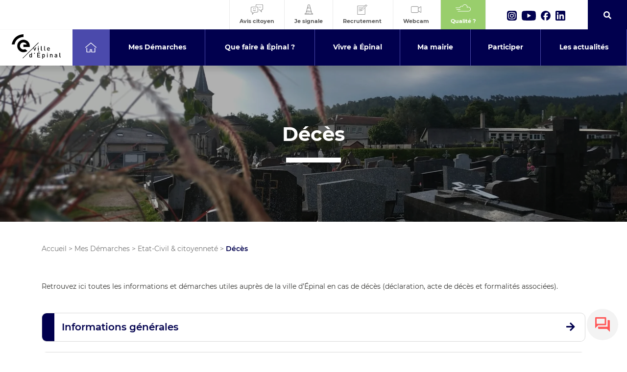

--- FILE ---
content_type: text/css
request_url: https://www.epinal.fr/wp-content/themes/epinal/blocks/block-slider-informations/style.css?ver=37c43b20088904ef815ecb7e34b7cedc
body_size: 434
content:
.s4Block.block-slider-infos{display: block; text-align: left; position: relative; margin-bottom: 50px; padding-bottom:80px}


.s4Block.block-slider-infos .elem{background: #FFF; height:auto; padding: 0 7px}

.s4Block.block-slider-infos .elem .inside{background: #FFF;border-radius: 10px;padding: 35px 20px 20px;box-shadow: 0px 3px 6px rgba(0, 0, 0, 0.29); }
        
.s4Block.block-slider-infos .slick-slider .slick-list{padding: 5px 0}
.s4Block.block-slider-infos .elem .title2{font-weight: 600; text-align: left}
.s4Block.block-slider-infos .elem p{margin-top: 0}
.s4Block.block-slider-infos .elem .content{text-align: left}
.s4Block.block-slider-infos .elem .content strong{font-weight: bold; color: #01004E}
.s4Block.block-slider-infos .button1{margin-top: 25px}

.s4Block.block-slider-infos .arrowSlide{position: absolute; width: 53px; height: 53px; background: #FF5560; border-radius: 100%; bottom:0%; left:50%; z-index: 2; cursor: pointer;}
.s4Block.block-slider-infos .arrowSlide:before{content: " "; display:inline-block; width: 16px; height: 16px; background: url(../../images/arrow-left-withe.svg) no-repeat center center; background-size: cover; position: absolute; top: 50%; left: 50%; margin-top: -8px; margin-left: -8px;  transition: all 0.4s ease-in-out}
.s4Block.block-slider-infos .arrowSlide:hover{background: #01004E}

.s4Block.block-slider-infos .arrowSlide.arrowLeft{margin-left:-40px}

.s4Block.block-slider-infos .arrowSlide.arrowRight{margin-left: 40px}
.s4Block.block-slider-infos .arrowSlide.arrowRight:before{ background: url(../../images/arrow-right-withe.svg) no-repeat center center; background-size: cover; }
.s4Block.block-slider-infos .arrowSlide.slick-disabled{opacity: 0.2}

.editor-styles-wrapper .s4Block.block-slider-infos .elem{display: none; }
.editor-styles-wrapper .s4Block.block-slider-infos .elem  p {margin-bottom: 0}
.editor-styles-wrapper .s4Block.block-slider-infos .elem:nth-child(1){width: 30%; position: relative; display: inline-block; height:auto;  object-fit:cover; margin-right: 2%} 
.editor-styles-wrapper .s4Block.block-slider-infos .elem:nth-child(2){width: 30%; position: relative; display: inline-block; height:auto; object-fit:cover;  margin-right: 2%} 
.editor-styles-wrapper .s4Block.block-slider-infos .elem:nth-child(3){width: 30%; position: relative; display: inline-block;height:auto;   object-fit:cover; margin-right: 0 } 
.editor-styles-wrapper .s4Block.block-slider-infos .arrowSlide{display: none}

--- FILE ---
content_type: text/css
request_url: https://www.epinal.fr/wp-content/themes/epinal/blocks/links-buttons/style.css?ver=37c43b20088904ef815ecb7e34b7cedc
body_size: 496
content:
.s4Block.links-files{display: block; text-align: center}
.s4Block.links-files a{text-decoration: none; text-align: left; display: inline-block; border:2px solid #01004E; padding-left: 60px; font-size:13px; border-radius: 20px; overflow: hidden; position: relative;  color: #FFF}
.s4Block.links-files a .infos, .s4Block.links-files a .picto{display: inline-block; }
.s4Block.links-files a .picto{display: inline-block; position: absolute;top: 0;width: 55px;line-height: 1;display: flex;align-items: center; justify-content:center; z-index: 2;bottom: 0;left: 0; }
.s4Block.links-files a .picto{ text-align: center; font-weight: bold;background: #01004E;  padding: 17px 0; }
.s4Block.links-files a .picto img{width: 22px; }
.s4Block.links-files a .picto i{font-size: 25px; color:#FFF; vertical-align: middle; margin-right: 8px}
.s4Block.links-files a .infos{background:#FFF; vertical-align: middle; line-height: 1.1;  color:#01004E; font-weight: bold; padding: 17px 46px 17px 15px;  text-align: center; min-width: 300px; position: relative}
.s4Block.links-files a .infos:after{content: " "; display:block; width: 21px; height: 16px; background: url(../../images/arrow-right-blue.svg) no-repeat center center; background-size: cover; position: absolute; top:50%; margin-top: -8px; right: 10px}


.s4Block.links-files.orange a{border-color: #FF5560; color: #FF5560}
.s4Block.links-files.orange a .picto{background:  #FF5560; }
.s4Block.links-files.orange a .infos{color: #FF5560;}
.s4Block.links-files.orange a .infos:after{ background: url(../../images/arrow-right-orange.svg) no-repeat center center; background-size: cover;  }

	.s4Block.links-files a:hover .infos,.s4Block.links-files a:hover{background: #01004E; color: #FFF}
	.s4Block.links-files a:hover .infos:after{background: url(../../images/arrow-right-withe.svg) no-repeat center center; background-size: cover; }
	
	
	.s4Block.links-files.orange a:hover .infos,.s4Block.links-files.orange a:hover{background: #FF5560; color: #FFF}
	
.s4Block.simple-button{display: block; text-align: center}	
.s4Block .button1{position: relative; display: inline-block; text-decoration: none; background: #FF5560; font-size: 14px; font-weight: bold; padding: 12px 20px 12px 30px; color: #FFF;  border-radius: 20px; transition: all 0.4s ease-in-out}
.s4Block .button1:after{content: " "; display:inline-block; width: 12px; height: 12px; background: url(../../images/arrow-right-withe.svg) no-repeat center center; background-size: cover; margin-left: 10px; vertical-align: -1px; transition: all 0.4s ease-in-out}
.s4Block .button1:hover{background: #fd8028;}
.s4Block .button1:hover:after{transform: translateX(5px)}
	
	
	.s4Block .button1.bleu{background: #01004E}
	

--- FILE ---
content_type: image/svg+xml
request_url: https://www.epinal.fr/wp-content/themes/epinal/images/arrow-right-blue.svg
body_size: 104
content:
<svg xmlns="http://www.w3.org/2000/svg" width="24" height="25.243" viewBox="0 0 24 25.243">
  <g id="Icon_feather-arrow-right" data-name="Icon feather-arrow-right" transform="translate(-6 -5.379)">
    <path id="Tracé_276" data-name="Tracé 276" d="M7.5,18h21" fill="none" stroke="#00788c" stroke-linecap="round" stroke-linejoin="round" stroke-width="3"/>
    <path id="Tracé_277" data-name="Tracé 277" d="M18,7.5,28.5,18,18,28.5" fill="none" stroke="#00788c" stroke-linecap="round" stroke-linejoin="round" stroke-width="3"/>
  </g>
</svg>


--- FILE ---
content_type: image/svg+xml
request_url: https://www.epinal.fr/wp-content/themes/epinal/images/icon-avis.svg?v=2
body_size: 326
content:
<svg id="Calque_1" data-name="Calque 1" xmlns="http://www.w3.org/2000/svg" viewBox="0 0 71.67 60.58">
  <g>
    <ellipse cx="16.29" cy="26.12" rx="0.94" ry="0.93" stroke="#8e8e8e" stroke-miterlimit="10" stroke-width="3" class="animStroke" />
    <ellipse cx="25.77" cy="26.12" rx="0.94" ry="0.93" stroke="#8e8e8e" stroke-miterlimit="10" stroke-width="3" class="animStroke" />
  </g>
  <path d="M47.28,32.88H53L63.19,44.61V32.88h2.75a5.65,5.65,0,0,0,5.64-5.61V7.62A5.64,5.64,0,0,0,65.94,2H36.33a5.63,5.63,0,0,0-5.63,5.6V12" transform="translate(-0.91 -1.02)" fill="none" stroke="#8e8e8e" stroke-miterlimit="10" stroke-width="3" class="animStroke" />
  <path d="M10.3,58.92V47.18H7.55a5.64,5.64,0,0,1-5.64-5.6V21.93a5.64,5.64,0,0,1,5.64-5.6H37.16a5.63,5.63,0,0,1,5.63,5.6V41.58a5.63,5.63,0,0,1-5.63,5.6H20.47Z" transform="translate(-0.91 -1.02)" fill="none" stroke="#8e8e8e" stroke-miterlimit="10" stroke-width="3" class="animStroke" />
  <ellipse cx="49.8" cy="16.36" rx="0.77" ry="0.77" stroke="#8e8e8e" stroke-miterlimit="10" stroke-width="3" class="animStroke" />
  <ellipse cx="57.63" cy="16.36" rx="0.77" ry="0.77" stroke="#8e8e8e" stroke-miterlimit="10" stroke-width="3" class="animStroke" />
  <path d="M29.33,34.63c-.9.82-3.93,3.52-8,3.31A12.25,12.25,0,0,1,14,34.72" transform="translate(-0.91 -1.02)" fill="none" stroke="#8e8e8e" stroke-miterlimit="10" stroke-width="3" class="animStroke" />
</svg>


--- FILE ---
content_type: image/svg+xml
request_url: https://www.epinal.fr/wp-content/themes/epinal/images/icon-e-epinal.svg
body_size: 344
content:
<svg xmlns="http://www.w3.org/2000/svg" width="598.5" height="599.679" viewBox="0 0 598.5 599.679">
  <g id="Groupe_184" data-name="Groupe 184" transform="translate(-70 -2871.712)" opacity="0.512">
    <path id="Tracé_317" data-name="Tracé 317" d="M285.819,313.569H496.337v-2.656C515.971,117.447,347.991,66.678,287.188,68.865c-96.314.686-200.4,77.8-206.127,198.4C76.676,409.4,194.569,487.543,287.188,486.857c64.325-.664,114.862-26.944,130.682-43.438l-74.089-60.288c-99.013,47.148-180.53-41.1-171.448-116.218,20.679-136.264,182.783-133.472,224.812-37.788H285.819Z" transform="translate(170.577 2984.529)" fill="#fff" opacity="0.079"/>
    <path id="Tracé_318" data-name="Tracé 318" d="M22.438,348.656H116.1C149.121,150.9,335.385,101.148,411.4,100.708V10.264C150.35,22.9,44.777,212.6,22.438,348.656Z" transform="translate(47.562 2861.448)" fill="#fff" opacity="0.079"/>
  </g>
</svg>


--- FILE ---
content_type: image/svg+xml
request_url: https://www.epinal.fr/wp-content/themes/epinal/images/arrow-left-withe.svg
body_size: 132
content:
<svg id="Calque_1" data-name="Calque 1" xmlns="http://www.w3.org/2000/svg" viewBox="0 0 24 24"><g id="Icon_feather-arrow-right" data-name="Icon feather-arrow-right"><path id="Tracé_276" data-name="Tracé 276" d="M22.5,12.62H1.5" transform="translate(0 -0.62)" style="fill:none;stroke:#fff;stroke-linecap:round;stroke-linejoin:round;stroke-width:3px"/><path id="Tracé_277" data-name="Tracé 277" d="M12,23.12,1.5,12.62,12,2.12" transform="translate(0 -0.62)" style="fill:none;stroke:#fff;stroke-linecap:round;stroke-linejoin:round;stroke-width:3px"/></g></svg>

--- FILE ---
content_type: image/svg+xml
request_url: https://www.epinal.fr/wp-content/themes/epinal/images/arrow-right-withe.svg
body_size: 104
content:
<svg xmlns="http://www.w3.org/2000/svg" width="24" height="25.243" viewBox="0 0 24 25.243">
  <g id="Icon_feather-arrow-right" data-name="Icon feather-arrow-right" transform="translate(-6 -5.379)">
    <path id="Tracé_276" data-name="Tracé 276" d="M7.5,18h21" fill="none" stroke="#FFF" stroke-linecap="round" stroke-linejoin="round" stroke-width="3"/>
    <path id="Tracé_277" data-name="Tracé 277" d="M18,7.5,28.5,18,18,28.5" fill="none" stroke="#FFF" stroke-linecap="round" stroke-linejoin="round" stroke-width="3"/>
  </g>
</svg>
